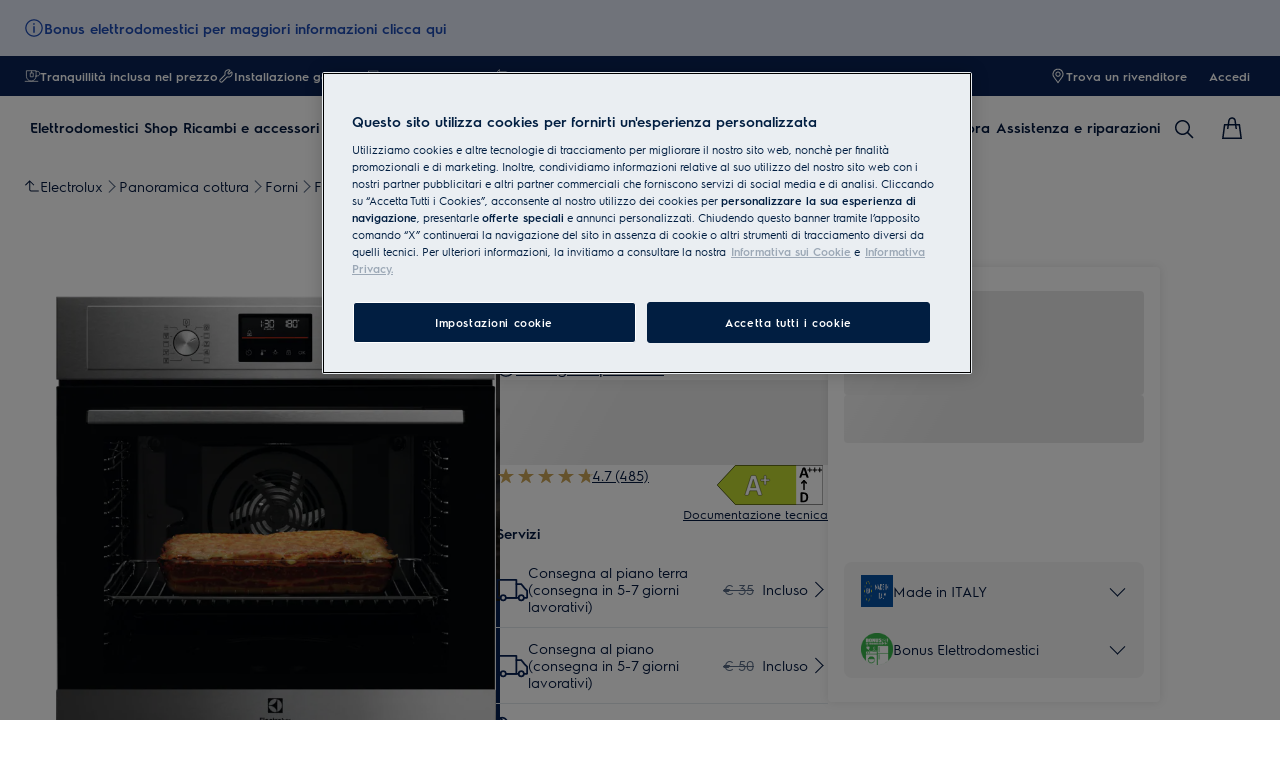

--- FILE ---
content_type: application/x-javascript
request_url: https://t1-mfe.eluxcdn.com/mfe/global/1.32.0.0/_next/static/chunks/88.960f3b3a2d641ce2.js
body_size: 4308
content:
(self.webpackChunkGLOBAL=self.webpackChunkGLOBAL||[]).push([[88],{7338:function(e,n,s){var i=s(8081),a=s(3645)(i);a.push([e.id,".alert-message{cursor:pointer}.alert-message__body-banner{max-height:20px}.alert-message__body-banner:first-child{display:-webkit-box;-webkit-line-clamp:1;-webkit-box-orient:vertical;overflow:hidden;text-align:left}.alert-message--hide{display:none}",""]),a.locals={"alert-message":"alert-message","alert-message__body-banner":"alert-message__body-banner","alert-message--hide":"alert-message--hide"},e.exports=a},3645:function(e){"use strict";e.exports=function(e){var n=[];return n.toString=function(){return this.map(function(n){var s="",i=void 0!==n[5];return n[4]&&(s+="@supports (".concat(n[4],") {")),n[2]&&(s+="@media ".concat(n[2]," {")),i&&(s+="@layer".concat(n[5].length>0?" ".concat(n[5]):""," {")),s+=e(n),i&&(s+="}"),n[2]&&(s+="}"),n[4]&&(s+="}"),s}).join("")},n.i=function(e,s,i,a,l){"string"==typeof e&&(e=[[null,e,void 0]]);var t={};if(i)for(var o=0;o<this.length;o++){var r=this[o][0];null!=r&&(t[r]=!0)}for(var d=0;d<e.length;d++){var c=[].concat(e[d]);i&&t[c[0]]||(void 0!==l&&(void 0===c[5]||(c[1]="@layer".concat(c[5].length>0?" ".concat(c[5]):""," {").concat(c[1],"}")),c[5]=l),s&&(c[2]&&(c[1]="@media ".concat(c[2]," {").concat(c[1],"}")),c[2]=s),a&&(c[4]?(c[1]="@supports (".concat(c[4],") {").concat(c[1],"}"),c[4]=a):c[4]="".concat(a)),n.push(c))}},n}},8081:function(e){"use strict";e.exports=function(e){return e[1]}},9354:function(e,n,s){var i=s(7338),a=s(4718),l="string"==typeof i?[[e.id,i,""]]:i;(n=e.exports=i.locals||{})._getContent=function(){return l},n._getCss=function(){return""+i},n._insertCss=function(e){return a(l,e)}},4718:function(e){"use strict";/*! Isomorphic Style Loader | MIT License | https://github.com/kriasoft/isomorphic-style-loader */var n={};function s(e){e.forEach(function(e){if(--n[e]<=0){var s=document.getElementById(e);s&&s.parentNode.removeChild(s)}})}e.exports=function(e,i){for(var a=void 0===i?{}:i,l=a.replace,t=void 0!==l&&l,o=a.prepend,r=void 0!==o&&o,d=a.prefix,c=void 0===d?"s":d,_=[],m=0;m<e.length;m++){var b=e[m],u=b[0],v=b[1],g=b[2],p=b[3],f=""+c+u+"-"+m;if(_.push(f),n[f]&&!t){n[f]++;continue}n[f]=1;var k=document.getElementById(f),x=!1;!k&&(x=!0,(k=document.createElement("style")).setAttribute("type","text/css"),k.id=f,g&&k.setAttribute("media",g));var h=v;p&&"function"==typeof btoa&&(h+="\n/*# sourceMappingURL=data:application/json;base64,"+btoa(encodeURIComponent(JSON.stringify(p)).replace(/%([0-9A-F]{2})/g,function(e,n){return String.fromCharCode("0x"+n)}))+"*/"+("\n/*# sourceURL="+p.file+"?")+f+"*/"),"textContent"in k?k.textContent=h:k.styleSheet.cssText=h,x&&(r?document.head.insertBefore(k,document.head.childNodes[0]):document.head.appendChild(k))}return s.bind(null,_)}},88:function(e,n,s){"use strict";s.r(n),s.d(n,{default:function(){return M}});var i=s(2807),a=s(7816),l=s(8323),t=s(9179),o=s(3027);let r={banner:"_banner_12dll_1",banner__icon:"_banner__icon_12dll_21",banner__image:"_banner__image_12dll_26",banner__body:"_banner__body_12dll_31",banner__close:"_banner__close_12dll_46","banner--dismissable":"_banner--dismissable_12dll_57","banner--information":"_banner--information_12dll_66","banner--success":"_banner--success_12dll_70","banner--caution":"_banner--caution_12dll_74","banner--danger":"_banner--danger_12dll_78","banner--sm":"_banner--sm_12dll_82","banner--lg":"_banner--lg_12dll_90","banner--sm--md":"_banner--sm--md_12dll_99","banner--lg--md":"_banner--lg--md_12dll_107","banner--sm--lg":"_banner--sm--lg_12dll_117","banner--lg--lg":"_banner--lg--lg_12dll_125"};function d({type:e=t.ShapeStatus.Infomation,size:n=t.ShapeSize.LG,responsiveSize:s,iconName:a,iconProps:d,iconImageProps:c,body:_,dismissable:m,closeButton:b,classNames:u,isAboveTheFold:v,onClick:g,...p}){let{getModuleClass:f,getClass:k,getResponsiveSizeClasses:x}=new t.ResponsiveClassPrefix("banner",r,n,s);(0,t.useStyle)("._banner_12dll_1{display:flex;align-items:var(--set-banner--align-items, flex-start);box-sizing:border-box;height:var(--set-banner--height, auto);background-color:var(--set-banner--background-color, var(--sds-color-info-400));color:var(--set-banner--color, var(--sds-color-on-info-100));padding:var(--set-banner--padding, var(--sds-space-inset-xxs));gap:var(--sds-space-inline-xs);font:var(--sds-font-body-emphasis-s);border-radius:var(--sds-radius-none)}@media (forced-colors: active){._banner_12dll_1{border:1px solid ButtonText}}._banner_12dll_1[role=button]{cursor:pointer}._banner__icon_12dll_21{display:var(--set-banner--icon-display, block);--set-icon-mono--width: var(--set-banner--icon-size, var(--sds-component-icon-size-s));--set-icon-mono--height: var(--set-banner--icon-size, var(--sds-component-icon-size-s))}._banner__image_12dll_26{display:var(--set-banner--icon-display, block);width:var(--sds-component-icon-size-s);height:var(--sds-component-icon-size-s)}._banner__body_12dll_31{display:-webkit-box;-webkit-line-clamp:var(--set-dynamic-text-ellipsis--line, 1);-webkit-box-orient:vertical;overflow:hidden;text-align:left;line-height:normal;flex:1;word-wrap:break-word;text-align:var(--set-banner--body-text-align, left)}._banner__body_12dll_31 a{font:var(--set-banner--font, var(--sds-font-body-emphasis-s));color:var(--set-banner--color, var(--sds-color-on-info-100))}._banner__close_12dll_46{display:inline-flex;align-items:center;color:var(--set-banner--color);padding:0;border:none;background:transparent;cursor:pointer;--set-icon-mono--width: var(--set-banner--icon-size, var(--sds-component-icon-size-s));--set-icon-mono--height: var(--set-banner--icon-size, var(--sds-component-icon-size-s))}._banner--dismissable_12dll_57{padding:var(--set-banner--padding--dismissable, var(--sds-space-inset-xxs))}._banner--dismissable_12dll_57 ._banner__icon_12dll_21,._banner--dismissable_12dll_57 ._banner__image_12dll_26{display:inline-flex}._banner--dismissable_12dll_57 ._banner__body_12dll_31{text-align:left}._banner--information_12dll_66{--set-banner--background-color: var(--sds-color-info-400);--set-banner--color: var(--sds-color-on-info-100)}._banner--success_12dll_70{--set-banner--background-color: var(--sds-color-success-400);--set-banner--color: var(--sds-color-on-success-100)}._banner--caution_12dll_74{--set-banner--background-color: var(--sds-color-caution-400);--set-banner--color: var(--sds-color-on-caution-200)}._banner--danger_12dll_78{--set-banner--background-color: var(--sds-color-danger-400);--set-banner--color: var(--sds-color-on-danger-100)}._banner--sm_12dll_82{--set-banner--height: auto;--set-banner--align-items: flex-start;--set-banner--padding: var(--sds-space-inset-xxs);--set-banner--padding--dismissable: var(--sds-space-inset-xxs);--set-banner--icon-display: inline-flex;--set-banner--body-text-align: left}._banner--lg_12dll_90{--set-banner--height: 56px;--set-banner--align-items: center;--set-banner--padding: var(--sds-space-inset-xs) var(--sds-space-inset-s);--set-banner--padding--dismissable: var(--sds-space-inset-s);--set-banner--icon-display: none;--set-banner--body-text-align: center}@media screen and (min-width: 768px){._banner--sm--md_12dll_99{--set-banner--height: auto;--set-banner--align-items: flex-start;--set-banner--padding: var(--sds-space-inset-xxs);--set-banner--padding--dismissable: var(--sds-space-inset-xxs);--set-banner--icon-display: inline-flex;--set-banner--body-text-align: left}._banner--lg--md_12dll_107{--set-banner--height: 56px;--set-banner--align-items: center;--set-banner--padding: var(--sds-space-inset-xs) var(--sds-space-inset-s);--set-banner--padding--dismissable: var(--sds-space-inset-s);--set-banner--icon-display: none;--set-banner--body-text-align: center}}@media screen and (min-width: 1200px){._banner--sm--lg_12dll_117{--set-banner--height: auto;--set-banner--align-items: flex-start;--set-banner--padding: var(--sds-space-inset-xxs);--set-banner--padding--dismissable: var(--sds-space-inset-xxs);--set-banner--icon-display: inline-flex;--set-banner--body-text-align: left}._banner--lg--lg_12dll_125{--set-banner--height: 56px;--set-banner--align-items: center;--set-banner--padding: var(--sds-space-inset-xs) var(--sds-space-inset-s);--set-banner--padding--dismissable: var(--sds-space-inset-s);--set-banner--icon-display: none;--set-banner--body-text-align: center}}",f(),t.sharedStyleInstance.ssrStyles,v);let h=m&&!!b,y=(0,o.useMemo)(()=>{let e={...p};return g&&(e.onClick=g,e.tabIndex=0,e.role="button"),e},[g,p]),z=e=>{e.stopPropagation(),b?.onClick?.(e)};return(0,i.jsxs)("div",{className:`${f()} ${x()} ${k(`--${e}`)} 
      ${h?k("--dismissable"):""}
      ${u||""}`,...y,children:[a?(0,i.jsx)(l.IconMono,{classes:k("__icon"),name:a,iconProps:d}):c?(0,i.jsx)("img",{...c,className:k("__image")}):null,(0,i.jsx)("div",{className:k("__body"),dangerouslySetInnerHTML:{__html:_}}),h&&(0,i.jsx)("button",{...b,type:"button",className:k("__close"),onClick:z,"aria-label":b?.["aria-label"]??"close",children:(0,i.jsx)(l.IconMono,{name:"CloseWindowCancel"})})]})}var c=s(5953),_=s(2846),m=s(2010),b=s(9354),u=s.n(b),v=s(9420),g=s.n(v),p=s(3982),f=s.n(p),k=s(1846),x=s.n(k),h=s(5512),y=s(6673),z=s(6706);let S=x()(()=>s.e(7355).then(s.bind(s,7355)),{loadableGenerated:{webpack:()=>[7355]},ssr:!1}),w=e=>{var n,s,l,r,v;let{addCss:p}=e;p&&p({id:"".concat(y.wK,"/components/AlertMessage/AlertMessage.critical.module.scss"),css:(0,b._getCss)()});let k=(0,c.useGlobalBoundStore)((0,m.N)(e=>e.dynamicState.device)),x=(0,c.useGlobalBoundStore)(e=>{var n,s;return null===(n=e.settings)||void 0===n?void 0:null===(s=n.currentPage)||void 0===s?void 0:s.language}),w=(0,c.useGlobalBoundStore)(e=>{var n,s;return null===(n=e.settings)||void 0===n?void 0:null===(s=n.currentPage)||void 0===s?void 0:s.pageTypeName}),M="".concat(x,"_").concat(w,"_alert-close"),[j,C]=(0,o.useState)(!1),[N,L]=(0,o.useState)(!1),[I,T]=(0,o.useState)((null==e?void 0:null===(n=e.props)||void 0===n?void 0:n.genericMessage)||(null==e?void 0:null===(s=e.props)||void 0===s?void 0:s.message)),{messages:A}=e.props,{isMobile:B}=(0,_.getServerDimensions)(k),O=B?null==e?void 0:null===(l=e.props)||void 0===l?void 0:l.genericMessage:"<div class=".concat(u()["alert-message__body-banner"],">").concat(null==e?void 0:null===(r=e.props)||void 0===r?void 0:r.message,"</div>"),$=()=>{z.event.publish(z.CLOSE_MEGA_MENU,{}),C(!0),N||L(!0)},G=()=>{C(!1)},P=e=>{e.stopPropagation(),T(!1),f().get(M)||f().set(M,"true")},E=(0,o.useMemo)(()=>{var n,s;if(!(null==A?void 0:A.length))return null;if((null==A?void 0:A.length)===1){let n=A[0];return(0,i.jsxs)("div",{className:g()["alert-message__modal-body"],children:[(0,i.jsx)("div",{className:g()["alert-message__modal-body__heading"],dangerouslySetInnerHTML:{__html:null==e?void 0:null===(s=e.props)||void 0===s?void 0:s.genericMessage}}),(0,i.jsx)("div",{className:g()["alert-message__modal-body__description"],dangerouslySetInnerHTML:{__html:null==n?void 0:n.message}}),(0,i.jsx)(a.r,{size:t.ShapeSize.MD,href:null==n?void 0:n.readMoreLink,target:(null==n?void 0:n.readMoreLinkTarget)?"_blank":"__self",children:null==n?void 0:n.readMoreText})]})}return(0,i.jsxs)(i.Fragment,{children:[(0,i.jsx)("div",{className:g()["alert-message__modal-body-list__heading"],dangerouslySetInnerHTML:{__html:null==e?void 0:null===(n=e.props)||void 0===n?void 0:n.genericMessage}}),(0,i.jsx)("div",{className:g()["alert-message__modal-body-list"],children:A.map((e,n)=>(0,i.jsxs)("div",{className:g()["alert-message__modal-body-item"],children:[(0,i.jsx)("div",{className:g()["alert-message__modal-body-item__heading"],children:n+1}),(0,i.jsx)("div",{className:g()["alert-message__modal-body-item__description"],dangerouslySetInnerHTML:{__html:null==e?void 0:e.message}}),(0,i.jsx)(a.r,{size:t.ShapeSize.MD,href:null==e?void 0:e.readMoreLink,target:(null==e?void 0:e.readMoreLinkTarget)?"_blank":"__self",children:null==e?void 0:e.readMoreText})]},"".concat(e,"-").concat(n)))})]})},[null==e?void 0:null===(v=e.props)||void 0===v?void 0:v.genericMessage,A]);return(0,i.jsxs)(i.Fragment,{children:[I&&(0,i.jsx)(d,{classNames:"".concat(u()["alert-message"]),dismissable:!0,isAboveTheFold:!0,body:O,iconName:"Information",size:t.ShapeSize.SM,responsiveSize:{md:t.ShapeSize.LG},closeButton:{onClick:P},onClick:$}),N&&(0,i.jsx)(S,{footerColumn:"one",classNames:"".concat(g()["alert-message__modal"]," ").concat(h.LIGHT_THEME_CLASS),isOpen:j,closeButton:{iconName:"CloseWindowCancel",type:h.IconButtonTypes.Muted},placeholderSlot:E,onClose:G,size:t.ShapeSize.SM,responsiveSize:{md:t.ShapeSize.LG},statusIcon:{type:t.ShapeStatus.Infomation,size:t.ShapeSize.SM}})]})};var M=w},6673:function(e,n,s){"use strict";s.d(n,{HI:function(){return l},jh:function(){return t},sO:function(){return a},wK:function(){return i}});let i="GLOBAL",a="Electrolux",l="AEG",t="Zanussi"},9420:function(e){e.exports={"alert-message__modal-body":"alert-message__modal-body","alert-message__modal-body__description":"alert-message__modal-body__description","alert-message__modal-body__heading":"alert-message__modal-body__heading","alert-message__modal-body-list":"alert-message__modal-body-list","alert-message__modal-body-list__heading":"alert-message__modal-body-list__heading","alert-message__modal-body-item":"alert-message__modal-body-item","alert-message__modal-body-item__heading":"alert-message__modal-body-item__heading","alert-message__modal-body-item__description":"alert-message__modal-body-item__description","alert-message__modal":"alert-message__modal"}},7816:function(e,n,s){"use strict";s.d(n,{r:function(){return r}});var i=s(2807),a=s(8323),l=s(9179),t=s(3027);let o={link:"_link_10om7_1",link__label:"_link__label_10om7_20",link__icon:"_link__icon_10om7_25","link--inverted":"_link--inverted_10om7_33","link--disabled":"_link--disabled_10om7_41","link--xs":"_link--xs_10om7_46","link--sm":"_link--sm_10om7_51","link--md":"_link--md_10om7_56","link--lg":"_link--lg_10om7_61","link--xs--md":"_link--xs--md_10om7_67","link--sm--md":"_link--sm--md_10om7_72","link--md--md":"_link--md--md_10om7_77","link--lg--md":"_link--lg--md_10om7_82","link--xs--lg":"_link--xs--lg_10om7_89","link--sm--lg":"_link--sm--lg_10om7_94","link--md--lg":"_link--md--lg_10om7_99","link--lg--lg":"_link--lg--lg_10om7_104"},r=(0,t.forwardRef)(({href:e,children:n,size:s=l.ShapeSize.MD,responsiveSize:t,classNames:r="",iconName:d,iconProps:c,disabled:_,type:m="default",isAboveTheFold:b,...u},v)=>{let{getModuleClass:g,getClass:p,getResponsiveSizeClasses:f}=new l.ResponsiveClassPrefix("link",o,s,t);return(0,l.useStyle)("._link_10om7_1{display:inline-flex;align-items:center;gap:var(--sds-link-gap);text-decoration:underline;text-underline-offset:var(--set-link--underline-offset, var(--sds-space-stack-xxs));text-decoration-color:var(--override-link--color, var(--set-link--color, var(--sds-link-color-normal)));font:var(--set-link--font, var(--sds-link-label-font-m))}._link_10om7_1:focus{outline:none}._link_10om7_1:focus-visible{outline-offset:0;border-radius:var(--sds-focus-outline-radius-text-button, var(--sds-radius-xs));outline:2px solid var(--sds-color-background);box-shadow:0 0 0 4px var(--sds-component-color-focus-outline)}._link__label_10om7_20{flex:1;text-align:left;color:var(--override-link--color, var(--set-link--color, var(--sds-link-color-normal)))}._link__icon_10om7_25{display:flex;align-items:var(--a-flex-column, center);justify-content:var(--a-justify-content, center);color:var(--override-link--color, var(--set-link--color, var(--sds-link-color-normal)));--set-icon-mono--width: var(--set-link--icon-size, var(--sds-link-icon-size-m));--set-icon-mono--height: var(--set-link--icon-size, var(--sds-link-icon-size-m))}._link--inverted_10om7_33{--set-link--color: var(--sds-link-color-invert-normal)}@media (hover: hover) and (pointer: fine){._link_10om7_1:hover,._link_10om7_1:active{opacity:var(--sds-link-opacity-hover)}}._link--disabled_10om7_41{opacity:var(--set-link-opacity-disabled, var(--sds-link-opacity-disabled));pointer-events:none;cursor:not-allowed}._link--xs_10om7_46{--set-link--font: var(--sds-link-label-font-xs);--set-link--underline-offset: var(--sds-stroke-width-m);--set-link--icon-size: var(--sds-link-icon-size-xs)}._link--sm_10om7_51{--set-link--font: var(--sds-link-label-font-s);--set-link--underline-offset: var(--sds-stroke-width-l);--set-link--icon-size: var(--sds-link-icon-size-s)}._link--md_10om7_56{--set-link--font: var(--sds-link-label-font-m);--set-link--underline-offset: var(--sds-space-stack-xxs);--set-link--icon-size: var(--sds-link-icon-size-m)}._link--lg_10om7_61{--set-link--font: var(--sds-link-label-font-l);--set-link--underline-offset: var(--sds-space-stack-xxs);--set-link--icon-size: var(--sds-link-icon-size-l)}@media screen and (min-width: 768px){._link--xs--md_10om7_67{--set-link--font: var(--sds-link-label-font-xs);--set-link--underline-offset: var(--sds-stroke-width-m);--set-link--icon-size: var(--sds-link-icon-size-xs)}._link--sm--md_10om7_72{--set-link--font: var(--sds-link-label-font-s);--set-link--underline-offset: var(--sds-stroke-width-l);--set-link--icon-size: var(--sds-link-icon-size-s)}._link--md--md_10om7_77{--set-link--font: var(--sds-link-label-font-m);--set-link--underline-offset: var(--sds-space-stack-xxs);--set-link--icon-size: var(--sds-link-icon-size-m)}._link--lg--md_10om7_82{--set-link--font: var(--sds-link-label-font-l);--set-link--underline-offset: var(--sds-space-stack-xxs);--set-link--icon-size: var(--sds-link-icon-size-l)}}@media screen and (min-width: 1200px){._link--xs--lg_10om7_89{--set-link--font: var(--sds-link-label-font-xs);--set-link--underline-offset: var(--sds-stroke-width-m);--set-link--icon-size: var(--sds-link-icon-size-xs)}._link--sm--lg_10om7_94{--set-link--font: var(--sds-link-label-font-s);--set-link--underline-offset: var(--sds-stroke-width-l);--set-link--icon-size: var(--sds-link-icon-size-s)}._link--md--lg_10om7_99{--set-link--font: var(--sds-link-label-font-m);--set-link--underline-offset: var(--sds-space-stack-xxs);--set-link--icon-size: var(--sds-link-icon-size-m)}._link--lg--lg_10om7_104{--set-link--font: var(--sds-link-label-font-l);--set-link--underline-offset: var(--sds-space-stack-xxs);--set-link--icon-size: var(--sds-link-icon-size-l)}}",g(),l.sharedStyleInstance.ssrStyles,b),(0,i.jsxs)("a",{className:`
        ${g()} 
        ${f()} 
        ${_?p("--disabled"):""} 
        ${p(`--${m}`)} 
        ${r}
      `,"data-webid":"link",href:e,...u,ref:v,children:[d&&(0,i.jsx)("span",{className:`${p("__icon")}`,children:(0,i.jsx)(a.IconMono,{name:d,iconProps:c})}),(0,i.jsx)("span",{className:`${p("__label")}`,"data-webid":"link-label",children:n})]})})},2010:function(e,n,s){"use strict";s.d(n,{N:function(){return l}});var i=s(3027);let{useRef:a}=i;function l(e){let n=a();return s=>{let i=e(s);return!function(e,n){if(Object.is(e,n))return!0;if("object"!=typeof e||null===e||"object"!=typeof n||null===n)return!1;if(e instanceof Map&&n instanceof Map){if(e.size!==n.size)return!1;for(let[s,i]of e)if(!Object.is(i,n.get(s)))return!1;return!0}if(e instanceof Set&&n instanceof Set){if(e.size!==n.size)return!1;for(let s of e)if(!n.has(s))return!1;return!0}let s=Object.keys(e);if(s.length!==Object.keys(n).length)return!1;for(let i=0;i<s.length;i++)if(!Object.prototype.hasOwnProperty.call(n,s[i])||!Object.is(e[s[i]],n[s[i]]))return!1;return!0}(n.current,i)?n.current=i:n.current}}}}]);

--- FILE ---
content_type: application/x-javascript
request_url: https://t1-mfe.eluxcdn.com/mfe/pdp/1.39.0.0/_next/static/chunks/1269.5e2abc74af7a3351.js
body_size: 2158
content:
"use strict";(self.webpackChunkPDP=self.webpackChunkPDP||[]).push([[1269,8822],{51269:function(e,t,r){r.r(t),r.d(t,{Scrim:function(){return u},ScrimType:function(){return c},useClickOutside:function(){return d},useDialog:function(){return m}});var s,i=r(12807),n=r(59179),o=r(53027),l=r(5042);let a={scrim:"_scrim_xsq2n_1","scrim--show":"_scrim--show_xsq2n_13",scrim__overlay:"_scrim__overlay_xsq2n_16","scrim__overlay--show":"_scrim__overlay--show_xsq2n_27","scrim__overlay--subtle":"_scrim__overlay--subtle_xsq2n_30","scrim__overlay--emphasis":"_scrim__overlay--emphasis_xsq2n_33","scrim__overlay--blur-overlay":"_scrim__overlay--blur-overlay_xsq2n_36"};var c=((s=c||{}).Subtle="subtle",s.Emphasis="emphasis",s);let u=(0,o.forwardRef)(function(e,t){let{type:r=c.Subtle,isOpen:s,isAppendBody:u,isClickOutSide:d=!0,isKeepCurrentPosition:m=!0,element:v="",onClose:_,children:y,className:b="",blurOverlay:f=!1,onlyShowHideWithCSS:h=!1,style:g={},backgroundColor:p,zIndex:k,isAboveTheFold:w,...E}=e,{getClass:x,getModuleClass:C}=new n.PrependClassPrefix("scrim",a);(0,n.useStyle)("._scrim_xsq2n_1{--set-scrim--transition-duration: var(--override-scrim--transition-duration, .3s);--set-scrim--z-index: var(--override-scrim--z-index, 200);z-index:var(--set-scrim--z-index);visibility:hidden;transition:visibility var(--set-scrim--transition-duration) ease-in-out;position:var(--set-scrim--position, fixed);top:var(--set-scrim--top, 0);left:var(--set-scrim--left, 0);width:var(--set-scrim--width, 100%);height:var(--set-scrim--height, 100%)}._scrim--show_xsq2n_13{visibility:visible}._scrim__overlay_xsq2n_16{position:absolute;inset:0;position:var(--override-scrim--overlay-position, absolute);background-color:var(--override-scrim--background-color, var(--set-scrim--background-color, var(--sds-scrim-color-subtle)));transition:opacity var(--set-scrim--transition-duration) ease-in-out;opacity:var(--set-scrim--opacity, 0)}._scrim__overlay--show_xsq2n_27{--set-scrim--opacity: 1}._scrim__overlay--subtle_xsq2n_30{--set-scrim--background-color: var(--sds-scrim-color-subtle)}._scrim__overlay--emphasis_xsq2n_33{--set-scrim--background-color: var(--sds-scrim-color-emphasis)}._scrim__overlay--blur-overlay_xsq2n_36{--set-scrim--background-color: var(--sds-color-surface-400)}",C(),n.sharedStyleInstance.ssrStyles,w);let A=(0,n.useUniqueId)("scrim"),q=`scrim-open-${A}`,[S,L]=(0,o.useState)(s),[I,P]=(0,o.useState)(s),T=(0,o.useRef)(0);I!==s&&(L(s),P(s));let $=()=>{document.body.style.removeProperty("inset"),T.current>0&&(window.scrollTo(0,T.current),T.current=0)},O=()=>{let e=document.documentElement,t=!1;return e.classList.forEach(e=>{e.startsWith("scrim-open-")&&(t=!0)}),t},B=(0,o.useCallback)(()=>{document.documentElement.classList.remove(q),O()||$()},[q]);(0,o.useEffect)(()=>{if(S){let e=document.documentElement;if(!O()&&m){let e=document.body;T.current=window.scrollY,e.style.inset=`${-1*T.current}px 0 0 0`}e.classList.add(q);return}B()},[S,q,B,m]),(0,o.useEffect)(()=>()=>{B()},[B]);let z=null;typeof window>"u"||(v&&(z=document.getElementById(v)),u&&!z&&(z=document.getElementsByTagName("body")[0]));let D=(0,o.useCallback)(e=>{d&&S&&e?.target?.id===A&&(document.documentElement.classList.remove(q),_&&_())},[d,S,_,q,A]),j={...g};p&&(j.backgroundColor=p),(0,o.useEffect)(()=>(document.addEventListener("mousedown",D),()=>{document.removeEventListener("mousedown",D)}),[D]);let R=()=>(0,i.jsxs)("div",{ref:t,className:`${C()}  
                  ${S?x("--show"):""}
                  ${b}
              `,style:k?{"--override-scrim--z-index":k}:{},...E,children:[(0,i.jsx)("div",{id:A,className:`${x("__overlay")} ${S?x("__overlay--show"):""} ${x(f?"__overlay--blur-overlay":`__overlay--${r}`)}`,style:j,"aria-hidden":"true"}),y]});return S||h?z?l.createPortal(R(),z):R():null});function d({isOpen:e,isClickOutside:t,elementId:r,onClickOutside:s}){(0,o.useEffect)(()=>{let i=i=>{t&&e&&i.target instanceof Element&&i.target.id===r&&s()};return document.addEventListener("mousedown",i),()=>document.removeEventListener("mousedown",i)},[t,e,s,r])}function m({isOpen:e,modalId:t,onClose:r,enableFocusFirstElement:s=!0}){let i='button, [href], input, select, textarea, [tabindex]:not([tabindex="-1"])',n=(0,o.useRef)(null),l=(0,o.useRef)(null),a=(0,o.useCallback)(()=>(l.current||(l.current=document.getElementById(t)),l.current),[t]),c=(0,o.useCallback)(e=>Array.from(e.querySelectorAll(i)).filter(e=>{if(e.hasAttribute("disabled")||"true"===e.getAttribute("aria-disabled")||e.hasAttribute("hidden")||"true"===e.getAttribute("aria-hidden"))return!1;let t=window.getComputedStyle(e);if("none"===t.display||"hidden"===t.visibility||"0"===t.opacity||"none"===t.pointerEvents)return!1;let r=e.getBoundingClientRect();if(0===r.width&&0===r.height)return!1;let s=e;for(;s&&s!==document.body;){if(s.hasAttribute("inert"))return!1;s=s.parentElement}return!0}),[i]);(0,o.useEffect)(()=>{let t,r;return e?(n.current=document.activeElement,s&&(t=window.setTimeout(()=>{let e=a();e&&e.focus()},200))):n.current&&(r=window.setTimeout(()=>{try{n.current?.focus()}catch{}},0)),()=>{t&&clearTimeout(t),r&&clearTimeout(r)}},[e,a,s]);let u=(0,o.useCallback)(s=>{let i=a();if(!(!e||!i)){if("Escape"===s.key){let e=document.body.getAttribute("data-dialog-stack")||"",i=e?e.split(","):[],n=i.length>0?i[i.length-1]:null;t===n&&(s.preventDefault(),r?.());return}if("Tab"===s.key){let e=c(i);if(0===e.length)return;let t=e[0],r=e[e.length-1];s.shiftKey&&document.activeElement===t?(s.preventDefault(),r?.focus()):s.shiftKey||document.activeElement!==r||(s.preventDefault(),t?.focus())}}},[a,e,t,r,c]);(0,o.useEffect)(()=>(e&&document.addEventListener("keydown",u),()=>{document.removeEventListener("keydown",u)}),[e,u]),(0,o.useEffect)(()=>{if(e){let e=document.body.getAttribute("data-dialog-stack")||"",r=(e?e.split(","):[]).filter(e=>e!==t);r.push(t),document.body.setAttribute("data-dialog-stack",r.join(",")),r.forEach((e,t)=>{let s=t===r.length-1,i=document.getElementById(e);i&&(s?i.removeAttribute("inert"):i.setAttribute("inert",""))})}else{let e=document.body.getAttribute("data-dialog-stack")||"",r=(e?e.split(","):[]).filter(e=>e!==t);if(0===r.length)document.body.removeAttribute("data-dialog-stack");else{document.body.setAttribute("data-dialog-stack",r.join(","));let e=r[r.length-1],t=document.getElementById(e||"");t&&t.removeAttribute("inert")}}return()=>{if(e){let e=document.body.getAttribute("data-dialog-stack")||"",r=(e?e.split(","):[]).filter(e=>e!==t);0===r.length?document.body.removeAttribute("data-dialog-stack"):document.body.setAttribute("data-dialog-stack",r.join(","))}}},[e,t])}}}]);